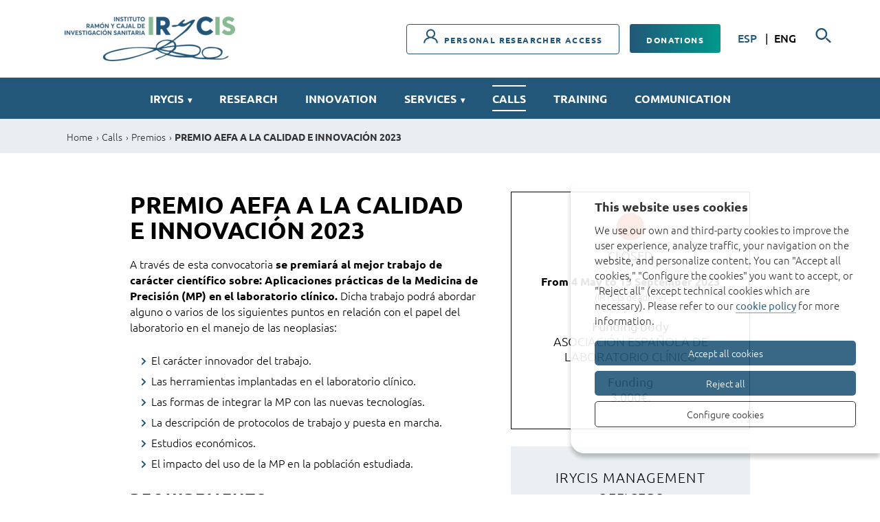

--- FILE ---
content_type: text/html; charset=UTF-8
request_url: https://www.irycis.org/en/calls/1542/premio-aefa-a-la-calidad-e-innovacion-2023
body_size: 7805
content:
<!doctype html>
<!--[if IE 8]>    <html class="no-js lt-ie9" lang="en"> <![endif]-->
<!--[if IE 9]>    <html class="no-js ie9" lang="en"> <![endif]-->
<html class="no-js" lang="en">

<head>

    <meta charset="utf-8"/>
    <meta http-equiv="X-UA-Compatible" content="IE=edge" />
    <meta name="viewport" content="width=device-width, initial-scale=1.0, shrink-to-fit=no">

    <link rel='dns-prefetch' href='//www.google-analytics.com' />

    <meta name="author" content="Instituto Ramón y Cajal de Investigación Sanitaria" />

    <title>PREMIO AEFA A LA CALIDAD E INNOVACIÓN 2023 | Calls | Instituto Ramón y Cajal de Investigación Sanitaria | Instituto Ramón y Cajal de Investigación Sanitaria</title>
    <meta name="description" content="" />
        <link rel="canonical" href="https://www.irycis.org/en/calls/1542/premio-aefa-a-la-calidad-e-innovacion-2023" />
        
    <!-- 1 Way To Avoid the Flash of Unstyled Content | Learning jQuery -->
    <script>
        // traiem la classe 'no-js'
        document.documentElement.className = document.documentElement.className.replace( /(?:^|\s)no-js(?!\S)/g , '' )
        // afegim la classe 'js'
        document.documentElement.className += ' js';
        if (window.screen.height <= 900 && window.screen.width > 1024) {
            document.documentElement.className += ' widescreen';
        }
    </script>

    <!--[if (gte IE 9)|!(IE)]><!-->
    <link rel="stylesheet" href="/media/css/app_1751370538.css"/>
    <!--<![endif]-->

    <!--[if lte IE 8]>
        <link rel="stylesheet" href="/media/css/ie8.css" />
    <![endif]-->

        <meta property="og:title" content="PREMIO AEFA A LA CALIDAD E INNOVACIÓN 2023 | Calls | Instituto Ramón y Cajal de Investigación Sanitaria" />
    <meta property="og:type" content="website" />
    <meta property="og:site_name" content="Instituto Ramón y Cajal de Investigación Sanitaria" />
    <meta property="og:description" content="" />
    <meta property="og:url" content="https://www.irycis.org/en/calls/1542/premio-aefa-a-la-calidad-e-innovacion-2023" />

    <meta name="twitter:card" content="summary_large_image">
    <meta name="twitter:title" content="PREMIO AEFA A LA CALIDAD E INNOVACIÓN 2023 | Calls | Instituto Ramón y Cajal de Investigación Sanitaria" />
    <meta name="twitter:description" content="">

    <meta property="og:image" content="https://www.irycis.org/media/upload/cache/opengraph_1579799753.jpg" />
    <meta name="twitter:image" content="https://www.irycis.org/media/upload/cache/opengraph_1579799753.jpg">


            <link rel="alternate" hreflang="es" href="https://www.irycis.org/es/convocatorias/1542/premio-aefa-a-la-calidad-e-innovacion-2023">
        <link rel="alternate" hreflang="en" href="https://www.irycis.org/en/calls/1542/premio-aefa-a-la-calidad-e-innovacion-2023">


        <!-- favicons -->
    <link rel="shortcut icon" href="/favicon.ico" type="image/x-icon" />

    <link rel="apple-touch-icon" sizes="57x57" href="/favicons/apple-touch-icon-57x57.png">
    <link rel="apple-touch-icon" sizes="60x60" href="/favicons/apple-touch-icon-60x60.png">
    <link rel="apple-touch-icon" sizes="72x72" href="/favicons/apple-touch-icon-72x72.png">
    <link rel="apple-touch-icon" sizes="76x76" href="/favicons/apple-touch-icon-76x76.png">
    <link rel="apple-touch-icon" sizes="114x114" href="/favicons/apple-touch-icon-114x114.png">
    <link rel="apple-touch-icon" sizes="120x120" href="/favicons/apple-touch-icon-120x120.png">
    <link rel="apple-touch-icon" sizes="144x144" href="/favicons/apple-touch-icon-144x144.png">
    <link rel="apple-touch-icon" sizes="152x152" href="/favicons/apple-touch-icon-152x152.png">
    <link rel="apple-touch-icon" sizes="180x180" href="/favicons/apple-touch-icon-180x180.png">

    <link rel="icon" sizes="16x16" type="image/png" href="/favicons/favicon-16x16.png">
    <link rel="icon" sizes="32x32" type="image/png" href="/favicons/favicon-32x32.png">
    <link rel="icon" sizes="48x48" type="image/png" href="/favicons/android-chrome-48x48.png">
    <link rel="icon" sizes="96x96" type="image/png" href="/favicons/favicon-96x96.png">
    <link rel="icon" sizes="192x192" type="image/png" href="/favicons/android-chrome-192x192.png">

    <link rel="manifest" href="/favicons/manifest.json">
    <link rel="mask-icon" href="/favicons/logo.svg" color="#0f7591">
    <meta name="msapplication-TileColor" content="#da532c">
    <meta name="msapplication-TileImage" content="/favicons/mstile-144x144.png">
    <meta name="theme-color" content="#ffffff">
    <!-- /favicons -->


    
<script type="application/ld+json">
{
  "@context": "http://schema.org",
  "@type": "WebSite",
  "name": "Instituto Ramón y Cajal de Investigación Sanitaria",
  "url": "https://www.irycis.org"
}
</script>
<script type="application/ld+json">
{
  "@context": "http://schema.org",
  "@type": "Organization",
  "url": "https://www.irycis.org",
  "name": "Instituto Ramón y Cajal de Investigación Sanitaria",
  "logo": "https://www.irycis.org/favicons/logo.svg",
  "address": ""
  ,"contactPoint": [{
    "@type": "ContactPoint",
    "telephone": "+34913368147",
    "contactType": "customer service"
  }]
 ,"sameAs": [
"https://www.facebook.com/InstitutoRamonyCajal/" ]
}
</script>


    <script>/* <![CDATA[ */
        var urlBase = '';
    /* ]]> */</script>


<script>
  window.dataLayer = window.dataLayer || [];
  function gtag() { window.dataLayer.push(arguments); }
  gtag('consent', 'default', {
   ad_storage: 'denied',
   analytics_storage: 'denied',
  wait_for_update: 500
  });
  function cookiesAnalytics() {
   dataLayer.push({'event':'cookies_analytics'});
   gtag('consent', 'update', { analytics_storage: 'granted' });
  }
  </script>
   <script async src="https://www.googletagmanager.com/gtag/js?id=UA-140939642-1"></script>
  <script>
  var gtagId = 'UA-140939642-1';
  window.dataLayer = window.dataLayer || [];
  function gtag(){dataLayer.push(arguments);}
  gtag('js', new Date());
  gtag('config', gtagId);
  </script></head>
<body class="convocatorias-ficha isDesktop en">





    <!-- main-header -->
    <header class="main-header" id="top">
        <!-- skip link -->
        <a href="#menu" class="skip-link">Ir al menú</a>
        <a href="#main" class="skip-link">Ir al contenido principal</a>

        <div class="row">
            <div class="column">

                <h1 class="site-title">
                    <a href="/en">
                                            <img src="/media/upload/cache/logo_irycis_interior3x_w249.png" srcset="/media/upload/cache/logo_irycis_interior3x_w498.png 2x" alt="Instituto Ramón y Cajal de investigación sanitaria" />
                                        </a>
                    <span class="vh">Instituto Ramón y Cajal de investigación sanitaria</span>
                </h1>
                <div class="main-header__tools">
                                    <div class="btns">
                        <a class="btn invest" href="https://fibhurc.fundanetsuite.com/ifundanet/">
                        <svg xmlns="http://www.w3.org/2000/svg" width="21" height="21" viewBox="0 0 21 21">
                        <path fill-rule="nonzero" d="M14.278 12.482a6.659 6.659 0 0 0 2.88-5.48A6.666 6.666 0 0 0 10.5.344a6.666 6.666 0 0 0-6.657 6.658 6.656 6.656 0 0 0 2.88 5.48C1.55 13.63.113 18.182.107 20.647l2.098.005c0-.241.086-5.91 6.382-6.319l-.063-.972a6.653 6.653 0 0 0 3.954 0l-.063.972c6.253.406 6.38 6.082 6.382 6.323l2.098-.008c-.005-2.466-1.444-7.017-6.616-8.166zM5.94 7.002a4.565 4.565 0 0 1 4.558-4.56 4.565 4.565 0 0 1 4.56 4.56 4.565 4.565 0 0 1-4.56 4.561 4.565 4.565 0 0 1-4.558-4.56z"/>
                        </svg> Personal researcher access</a>

                        <a class="btn donaciones" href="/es/donaciones/">Donations</a>
                    </div>
                                    <div class="search-lang">
                                        <ul class="lang">
                                                <li >
                            <a hreflang="es" xml:lang="es" lang="es"  href="https://www.irycis.org/es/convocatorias/1542/premio-aefa-a-la-calidad-e-innovacion-2023">
                            ESP                            </a>
                        </li>
                                                <li class="active">
                            <a hreflang="en" xml:lang="en" lang="en" class="active" href="https://www.irycis.org/en/calls/1542/premio-aefa-a-la-calidad-e-innovacion-2023">
                            ENG                            </a>
                        </li>
                                                </ul>
                                        <div class="search">
                            <button class="js-button" aria-expanded="false" aria-label="Searcher"><span class="vh">Search</span></button>
                            <form action="/es/buscador/" method="get" class="s-desktop" id="s-1" role="search">
                                <input type="hidden" name="page" value="1" />
                                <fieldset>
                                    <legend>Searcher</legend>
                                    <label for="s1">Search</label>
                                    <input type="search" name="keywords" id="s1" placeholder="Search…" />
                                    <button type="submit">
                                        <img src="/media/img/ico-search.svg" alt="Search" />
                                    </button>
                                </fieldset>
                            </form>
                        </div>
                    </div>
                </div>
            </div>
        </div>

        <!--main-nav-->
        <nav class="main-nav" id="main-nav">
            <button class="hamburger hamburger--3dx menu-button" aria-expanded="false" aria-label="Menu" id="nav">
                <span class="hamburger-box">
                    <span class="hamburger-inner"></span>
                </span>
                <span class="menu-button__label vh">Menu</span>
            </button>
            <div class="menu-wrapper">
        <ul class="site-menu&#x20;with-dropdowns">
    <li class="has-submenu">
        <a href="/en/irycis/"  class="">IRYCIS</a>
        <div aria-hidden="true" class="submenu"><div class="row"><div class="column"><ul class="users-list-links&#x20;submenu-gn" aria-hidden="true">
            <li>
                <a href="/en/irycis/presentation/"  class="">Presentation</a>
            </li>
            <li>
                <a href="/en/irycis/structure-and-organization/"  class="">Structure and organization</a>
            </li>
            <li>
                <a href="/en/irycis/foundation/"  class="">Foundation</a>
            </li>
            <li>
                <a href="/en/irycis/documentation/"  class="">Documentation</a>
            </li>
            <li>
                <a href="/en/irycis/scientific-reports/"  class="">Corporative Scientific Reports</a>
            </li>
            <li>
                <a href="/en/rri/"  class="">RRI</a>
            </li>
        </ul></div></div></div>
    </li>
    <li>
        <a href="/en/research/"  class="">Research</a>
    </li>
    <li>
        <a href="/en/innovation/"  class="">Innovation</a>
    </li>
    <li class="servicios">
        
    <a href="/en/services">Services</a>
    <div aria-hidden="true" class="submenu">
            <div class="row">
                <div class="large-12 columns">
                                    <h3>Central Support Units</h3>
                    <ul class="grid-3 users-list-links">
                        <li>
                            <a href="/en/services/6/animal-facility-and-experimental-surgery">
                            Animal facility and experimental surgery                            </a>
                        </li>
                        <li>
                            <a href="/en/services/22/aptamers">
                            Aptamers                            </a>
                        </li>
                        <li>
                            <a href="/en/services/1/biobank-and-biomodels">
                            Biobank and biomodels                            </a>
                        </li>
                        <li>
                            <a href="/en/services/7/clinical-biostatistics">
                            Clinical biostatistics                            </a>
                        </li>
                        <li>
                            <a href="/en/services/15/biomarkers-and-therapeutic-targets">
                            Biomarkers and therapeutic targets                            </a>
                        </li>
                        <li>
                            <a href="/en/services/42/lipidomics-and-proteomics-characterization-uca-clp">
                            Lipidomics and proteomics characterization (UCA-CLP)                            </a>
                        </li>
                        <li>
                            <a href="/en/services/39/data-science">
                            Data Science                            </a>
                        </li>
                        <li>
                            <a href="/en/services/40/clinical-studies-and-phase-ii-iv-trials">
                            Clinical studies and phase II-IV trials                            </a>
                        </li>
                        <li>
                            <a href="/en/services/11/translational-genomics-ngs-and-bioinformatics">
                            Translational Genomics (NGS) and Bioinformatics                            </a>
                        </li>
                        <li>
                            <a href="/en/services/9/clinical-research-and-clinical-trials-unit-early-phase-clinical-trials-unit">
                            Clinical Research and Clinical Trials Unit &  Early Phase Clinical Trials Unit                            </a>
                        </li>
                        <li>
                            <a href="/en/services/41/microscopy-histology-and-comparative-pathology">
                            Microscopy, histology and comparative pathology                            </a>
                        </li>
                    </ul>
                </div>

                <div class="large-12 columns">
                                    <h3>Other service and technical units </h3>
                    <ul class="users-list-links grid-3">
                        <li>
                            <a href="/en/services/43/single-cell-analysis-spectral-cytometry">
                            Single cell analysis: spectral cytometry                            </a>
                        </li>
                        <li>
                            <a href="/en/services/46/radiological-image-analysis-and-process-engineering">
                            Radiological image analysis and process engineering                            </a>
                        </li>
                        <li>
                            <a href="/en/services/47/environmental-exposure-chamber">
                            Environmental exposure chamber                            </a>
                        </li>
                        <li>
                            <a href="/en/services/45/gas-chromatography-coupled-to-mass-spectrometry">
                            Gas chromatography coupled to mass spectrometry                            </a>
                        </li>
                        <li>
                            <a href="/en/services/44/scientific-and-technical-service-of-cell-cultures">
                            Scientific and Technical Service of Cell Cultures                            </a>
                        </li>
                        <li>
                            <a href="/en/services/21/precision-immunological-markers">
                            Precision immunological markers                            </a>
                        </li>
                        <li>
                            <a href="/en/services/20/microarrays">
                            Microarrays                            </a>
                        </li>
                        <li>
                            <a href="/en/services/24/chromatographic-services-and-cns-markers">
                            Chromatographic services and CNS markers                            </a>
                        </li>
                        <li>
                            <a href="/en/services/48/cell-therapy-production-unit">
                            Cell Therapy Production Unit                            </a>
                        </li>
                    </ul>
                </div>
            </div>

                <a href="/en/services/cat/4/unidades-de-las-universidades-de-irycis" class="btn btn-submenu">Facilities of IRYCIS universities <svg xmlns="http://www.w3.org/2000/svg" width="27" height="16"><path d="M26.4 7.944c-.01-.279-.125-.601-.315-.805L19.873.505c-.421-.38-1.228-.537-1.699-.098-.463.433-.45 1.273.012 1.708l4.368 4.658H1.164C.522 6.773 0 7.298 0 7.944c0 .647.521 1.171 1.165 1.171h21.389l-4.368 4.659c-.397.4-.47 1.27-.012 1.707.459.438 1.295.298 1.699-.097l6.212-6.635a1.13 1.13 0 0 0 .315-.805z"/></svg></a>
</div>

    </li>
    <li class="active">
        <a href="/en/calls/"  class="active" aria-current="page">Calls</a>
    </li>
    <li>
        <a href="/es/formacion/"  class="">Training</a>
    </li>
    <li>
        <a href="/en/communication/"  class="">Communication</a>
    </li>
</ul>                <div class="mobile-tools">
                                         <div class="btns">
                        <a class="btn invest" href="https://fibhurc.fundanetsuite.com/ifundanet/">
                        <svg xmlns="http://www.w3.org/2000/svg" width="21" height="21" viewBox="0 0 21 21">
                        <path fill-rule="nonzero" d="M14.278 12.482a6.659 6.659 0 0 0 2.88-5.48A6.666 6.666 0 0 0 10.5.344a6.666 6.666 0 0 0-6.657 6.658 6.656 6.656 0 0 0 2.88 5.48C1.55 13.63.113 18.182.107 20.647l2.098.005c0-.241.086-5.91 6.382-6.319l-.063-.972a6.653 6.653 0 0 0 3.954 0l-.063.972c6.253.406 6.38 6.082 6.382 6.323l2.098-.008c-.005-2.466-1.444-7.017-6.616-8.166zM5.94 7.002a4.565 4.565 0 0 1 4.558-4.56 4.565 4.565 0 0 1 4.56 4.56 4.565 4.565 0 0 1-4.56 4.561 4.565 4.565 0 0 1-4.558-4.56z"/>
                        </svg> Personal researcher access</a>

                        <a class="btn donaciones" href="/es/donaciones/">Donations</a>
                    </div>
                                        <ul class="lang">
                                                <li >
                            <a hreflang="es" xml:lang="es" lang="es"  href="https://www.irycis.org/es/convocatorias/1542/premio-aefa-a-la-calidad-e-innovacion-2023">
                            ESP                            </a>
                        </li>
                                                <li class="active">
                            <a hreflang="en" xml:lang="en" lang="en" class="active" href="https://www.irycis.org/en/calls/1542/premio-aefa-a-la-calidad-e-innovacion-2023">
                            ENG                            </a>
                        </li>
                                                </ul>
                
                    <form action="/es/buscador/" method="get" class="s-mobile">
                        <input type="hidden" name="page" value="1" />
                        <fieldset>
                            <legend>Searcher</legend>
                            <label for="s1-m">Search</label>
                            <input type="search" name="keywords" id="s1-m" placeholder="Search…" />
                            <button type="submit">
                                <img src="/media/img/ico-search-mob.svg" alt="Search" />
                            </button>
                        </fieldset>
                    </form>
                </div>
            </div>
        </nav>
        <!-- /main-nav -->

    </header>
    <!-- /main-header -->


    <!-- main-content -->
    <main class="main-content" id="main">

        <div class="breadcrumb">
            <div class="row">
                <div class="column">
<ol class="bread" itemscope itemtype="http://schema.org/BreadcrumbList"><li itemprop="itemListElement" itemscope itemtype="http://schema.org/ListItem"><a itemscope itemtype="http://schema.org/Thing"
       itemprop="item"  href="/en/" title="Home"><span itemprop="name">Home</span></a><meta itemprop="position" content="1" /></li><li itemprop="itemListElement" itemscope itemtype="http://schema.org/ListItem"><a itemscope itemtype="http://schema.org/Thing"
       itemprop="item"  href="/en/calls" title="Calls"><span itemprop="name">Calls</span></a><meta itemprop="position" content="2" /></li><li itemprop="itemListElement" itemscope itemtype="http://schema.org/ListItem"><a itemscope itemtype="http://schema.org/Thing"
       itemprop="item"  href="/en/calls/cat/8/premios" title="Premios"><span itemprop="name">Premios</span></a><meta itemprop="position" content="3" /></li><li itemprop="itemListElement" itemscope itemtype="http://schema.org/ListItem"><a itemscope itemtype="http://schema.org/Thing"
       itemprop="item"  href="/en/calls/1542/premio-aefa-a-la-calidad-e-innovacion-2023" title="PREMIO AEFA A LA CALIDAD E INNOVACIÓN 2023"><span itemprop="name">PREMIO AEFA A LA CALIDAD E INNOVACIÓN 2023</span></a><meta itemprop="position" content="4" /></li></ol>                </div>
            </div>
        </div>

        <section class="section section--ficha-conv">
            <div class="row">
                <div class="medium-10 medium-centered column">
                    <div class="row">
                        <div class="medium-7 columns">
	                        <h1>PREMIO AEFA A LA CALIDAD E INNOVACIÓN 2023</h1>
    	                    <p>A través de esta convocatoria<strong> se premiará al&nbsp;mejor trabajo de carácter científico sobre: Aplicaciones prácticas de la Medicina de Precisión (MP) en el laboratorio clínico.</strong>&nbsp;Dicha trabajo podrá&nbsp;abordar alguno o varios de los siguientes puntos en relación con el papel del laboratorio en el manejo de las neoplasias:</p>

<ul>
	<li>El carácter innovador del trabajo.</li>
	<li>Las herramientas implantadas en el laboratorio clínico.</li>
	<li>Las formas de integrar la MP con las nuevas tecnologías.</li>
	<li>La descripción de protocolos de trabajo y puesta en marcha.</li>
	<li>Estudios económicos.</li>
	<li>El impacto del uso de la MP en la población estudiada.</li>
</ul>    	                        	                    <h2>Requirements</h2>
    	                    <p>Los&nbsp;candidatos/as solicitantes, con independencia de su nacionalidad, deberán estar relacionados/as&nbsp;con las ciencias del laboratorio clínico, sin ser necesario pertenecer a una sociedad científica específica.</p>    	                        	                    <h2>Request</h2>
    	                    <p>La solicitud se realizará enviando la documentación por correo ordinario a:&nbsp;Secretaría de AEFA, C/Modesto Lafuente, 3 entreplanta C y D, 28010, Madrid.</p>

<p>Documentación a aportar:</p>

<ol>
	<li>Un sobre cerrado etiquetado con la letra A, que contendrá la <a href="https://www.aefa.es/wp-content/uploads/2023/05/HOJA_ANEXA_DEL_XIV_PREMIO_AEFA_A_LA_CALIDAD_E_INNOVACION-2.doc">hoja anexa</a> debidamente cumplimentada. En la solapa del sobre A constará únicamente el título del trabajo.</li>
	<li>Otro sobre cerrado etiquetado con la letra B, que incluirá el trabajo de papel y en un soporte informático (CD, memoria de almacenamiento extraíble, etc). En la solapa del sobre B, constará únicamente el título del trabajo. El material contenido en el sobre B deberá ser anónimo y no podrá contener el nombre del centro, laboratorio o el lugar geográfico en donde se ha realizado el proyecto.</li>
</ol>

<p>Para más información se recomienda visitar la web de la ayuda (ver enlace).</p>    	                                            </div>
                        <div class="medium-5 columns">
                           <div class="state">
                                                        <span class="close">
                        <svg xmlns="http://www.w3.org/2000/svg" width="40" height="40"><circle cx="131" cy="52" r="20" fill="" transform="translate(-111 -32)"/></svg>                        </span>
                        <p class="sta">Closed</p>
                                        <p class="fecha">From <time datetime="2023-05-04">4 May</time> to <time datetime="2023-09-15">15 September 2023</time></p>
                                <p class="plazo">(IRYCIS deadline)</p>
                                                                <p class="fin">Funding body<span>ASOCIACIÓN ESPAÑOLA DE LABORATORIO CLÍNICO</span></p>
                                                                <p class="cuan">Funding<span>3.000€.</span></p>
                                                            </div>
                                                        <div class="contact">
                                <h3>IRYCIS management officers</h3>
                                <p>Gabino Criado: <a   href="mailto:gabino.criado(ELIMINAR)@salud.madrid.org" >gabino.criado(ELIMINAR)@salud.madrid.org</a> / 29182</p>

<p>Verónica García: <a   href="mailto:vgvegas(ELIMINAR)@salud.madrid.org" >vgvegas(ELIMINAR)@salud.madrid.org</a> / 88145</p>                            </div>
                                                    </div>
                    </div>
                </div>
            </div>
        </section>

        <section class="section section--docs">
            <div class="row">
                <div class="large-11 medium-centered columns">
                    <h2>More information</h2>
                    <ul class="box-docs small-block-grid-1 medium-block-grid-3 text-center">
                                    <li class="link">
                                        <div>
                                        <a href="https://www.aefa.es/xiv-premio-aefa-a-la-calidad-e-innovacion-2023/">
                                        	<svg xmlns="http://www.w3.org/2000/svg" class="sink" width="47" height="48"><path fill="#235779" d="M11.072.22c-2.83 0-5.675 1.09-7.833 3.266-4.316 4.352-4.32 11.422.019 15.76l7.946 7.955a1.2 1.2 0 0 0 1.175.327 1.21 1.21 0 0 0 .857-.874 1.222 1.222 0 0 0-.337-1.18l-7.947-7.937c-3.411-3.41-3.4-8.894 0-12.323 3.401-3.43 8.82-3.43 12.221 0l7.965 8.012c3.401 3.43 3.337 8.806-.075 12.247a1.222 1.222 0 0 0-.337 1.181 1.201 1.201 0 1 0 2.032.547c4.304-4.34 4.39-11.332.075-15.683l-7.946-8.032A10.97 10.97 0 0 0 11.072.22zm9.867 20.032c-.265.038-.51.165-.697.36-4.304 4.34-4.39 11.332-.075 15.684l7.946 8.032a11.01 11.01 0 0 0 15.648 0c4.316-4.352 4.32-11.423-.019-15.76l-7.946-7.956a1.199 1.199 0 0 0-1.175-.327 1.21 1.21 0 0 0-.857.874c-.108.426.021.878.337 1.181l7.947 7.956c3.411 3.41 3.4 8.893 0 12.323-3.401 3.43-8.82 3.43-12.221 0l-7.965-8.032c-3.401-3.43-3.337-8.806.075-12.247.384-.363.49-.935.26-1.413a1.203 1.203 0 0 0-1.258-.675z"/></svg>

                                                                                        <h3>Web de la ayuda</h3>
                                                                                    </a>
                                        </div>
                                    </li>
                    </ul>
                </div>
            </div>
        </section>
    </main>
    <!-- /main-content -->

    <!-- footer -->
    <footer class="main-footer">
        <div class="logos">
            <div class="row">
                <div class="column">
                    <ul class="inline-list inline-list--img">
                        <li>
                            <a href="http://www.hrc.es/">
                               <img class="lazy-img" src="[data-uri]" data-src="/media/upload/cache/logo_hospital_ramoycajal3x_h50.png" alt="Hospital Universitario Ramón y Cajal" />
                            </a>
                        </li>
                        <li>
                            <a href="http://www.irycis.org">
                                <img class="lazy-img" src="[data-uri]" data-src="/media/upload/cache/logo_fibiohrc3x_h50.png" alt="Fundación para la Investigación Biomédica del Hospital Universitario Ramón y Cajal" />
                            </a>
                        </li>
                        <li>
                            <a href="https://ec.europa.eu/regional_policy/es/funding/erdf/">
                                <img class="lazy-img" src="[data-uri]" data-src="/media/upload/cache/logo_ue3x_h60.png" alt="Fondo Europeo de Desarrollo Regional" />
                            </a>
                        </li>
                        <li>
                            <a href="https://www.ciencia.gob.es/">
                                <img class="lazy-img" src="[data-uri]" data-src="/media/upload/cache/logo_ministerio3x_h50.png" alt="Ministerio de Economía, Industria y Competitividad" />
                            </a>
                        </li>
                        <li>
                            <a href="http://www.ucm.es/">
                                <img class="lazy-img" src="[data-uri]" data-src="/media/upload/cache/logo_complutense3x_h50.png" alt="Universidad Complutense" />
                            </a>
                        </li>
                        <li>
                            <a href="http://www.uah.es/">
                                <img class="lazy-img" src="[data-uri]" data-src="/media/upload/cache/logo_alcala3x_h50.png" alt="Universidad de Alcalá" />
                            </a>
                        </li>
                        <li>
                            <a href="http://www.uam.es/">
                                <img class="lazy-img" src="[data-uri]" data-src="/media/upload/cache/logo_uam3x_h45.png" alt="Universidad Autónoma de Madrid" />
                            </a>
                        </li>
                        <li>
                            <a href="https://eatris.eu/">
                                <img class="lazy-img" src="[data-uri]" data-src="/media/upload/cache/logo_eatris3x_h30.png" alt="Eatris" />
                            </a>
                        </li>
                        <li>
                            <a href="https://www.ecrin.org/">
                                <img class="lazy-img" src="[data-uri]" data-src="/media/upload/cache/logo_ecrin3x_h50.png" alt="European clinical research infrastucture network" />
                            </a>
                        </li>
                        <li>
                            <a href="https://www.irycis.org/en/hrs4r/">
                                <img class="lazy-img" src="[data-uri]" data-src="/media/upload/cache/logo_hr3x_h80.png" alt="HR Excellence in Research" />
                            </a>
                        </li>
                        <li>
                            <a href="https://leishinfowho-cc55.es/">
                                <img class="lazy-img" src="[data-uri]" data-src="/media/upload/cache/collaborating_centre.png" alt="WHO Collaborating Centre for Clinical Management of Leishmaniasis" />
                            </a>
                        </li>
                    </ul>
                </div>
            </div>
        </div>




        <div class="footer-1">
            <div class="row">
                <div class="column">
                    <h3>Instituto Ramón y Cajal de Investigación Sanitaria</h3>
                                                            <p class="telf">Telephone: <span>(+34) 91 336 81 47</span></p>
                                        	                <p class="mail">E-mail: <a   href="mailto:irycis(ELIMINAR)@irycis.org" >irycis(ELIMINAR)@irycis.org</a></p>
                    
                    <ul class="footer-nav&#x20;inline-list">
    <li>
        <a href="/en/contact/"  class="">Contact</a>
    </li>
    <li>
        <a href="/en/cookies-policy/"  class="">Cookies policy</a>
    </li>
    <li>
        <a href="/en/legal-notice/"  class="">Legal notice</a>
    </li>
    <li>
        <a href="/en/privacy-policy/"  class="">Privacy policy</a>
    </li>
    <li>
        <a href="/en/creditos/"  class="">Credits</a>
    </li>
</ul>
                    <ul class="footer-social inline-list inline-list--img">
                        <li>
                            <a href="https://www.facebook.com/InstitutoRamonyCajal/">
                                <svg xmlns="http://www.w3.org/2000/svg" width="14" height="25"><path fill="#FFF" d="M12.91.005L9.697 0c-3.61 0-5.942 2.393-5.942 6.097v2.811H.525a.505.505 0 0 0-.505.505v4.073c0 .28.226.505.505.505h3.23V24.27c0 .279.226.505.505.505h4.215a.505.505 0 0 0 .505-.505V13.99h3.777a.505.505 0 0 0 .505-.505l.001-4.073a.506.506 0 0 0-.505-.505H8.98V6.525c0-1.145.273-1.727 1.765-1.727h2.164a.505.505 0 0 0 .505-.506V.51a.505.505 0 0 0-.504-.505z"/></svg>
                            </a>
                        </li>
                    </ul>

                    <p class="copy">© 2026 Instituto Ramón y Cajal de Investigación Sanitaria. All rights reserved</p>

                     <a href="#top" class="top">
                        <img src="/media/img/amunt.svg" alt="Ir al inicio" />
                    </a>
                </div>
            </div>
        </div>
    </footer>
    <!-- /footer -->


<!--[if IE 9]>
    <script src="/media/js/matchMedia.js"></script>
<![endif]-->
<!--[if (gte IE 9)|!(IE)]><!-->
<script defer="defer" src="/media/js/app_en_1719387284.js"></script>
<!--<![endif]-->


</body>
</html>
